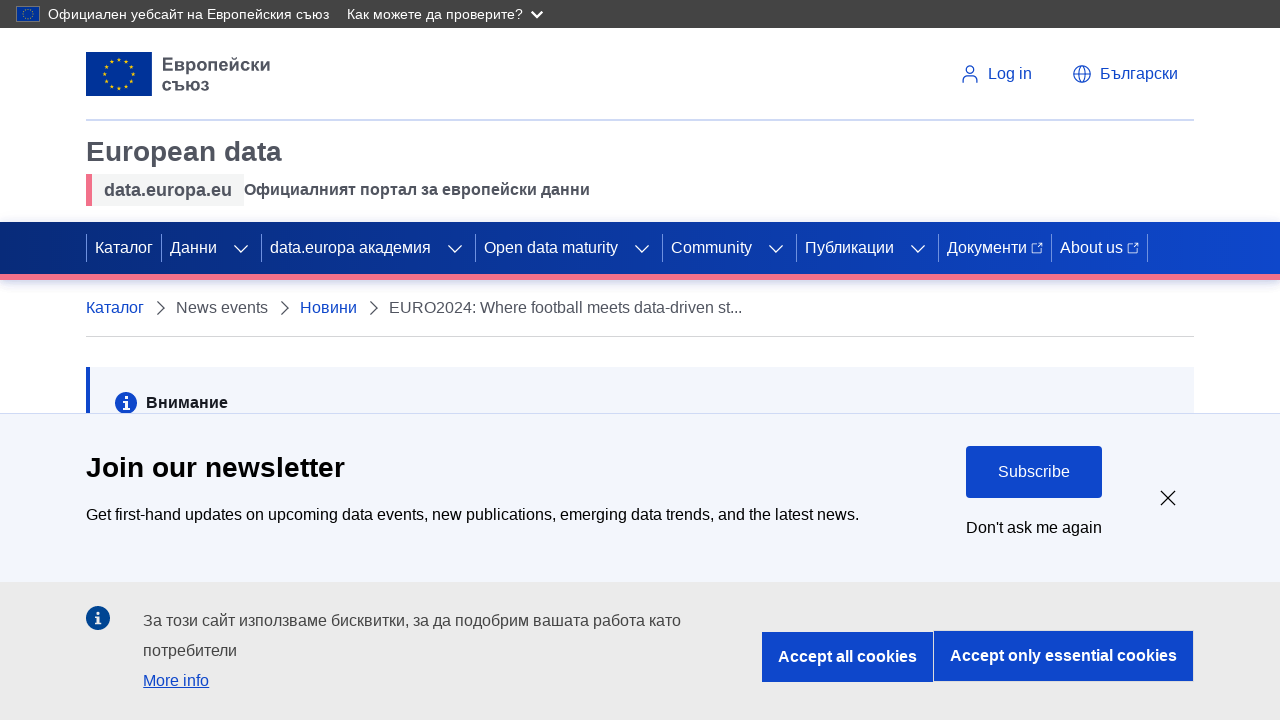

--- FILE ---
content_type: text/html; charset=UTF-8
request_url: https://data.europa.eu/bg/news-events/news/euro2024-where-football-meets-data-driven-strategy
body_size: 16020
content:
<!DOCTYPE html>
<html lang="bg" dir="ltr" prefix="content: http://purl.org/rss/1.0/modules/content/  dc: http://purl.org/dc/terms/  foaf: http://xmlns.com/foaf/0.1/  og: http://ogp.me/ns#  rdfs: http://www.w3.org/2000/01/rdf-schema#  schema: http://schema.org/  sioc: http://rdfs.org/sioc/ns#  sioct: http://rdfs.org/sioc/types#  skos: http://www.w3.org/2004/02/skos/core#  xsd: http://www.w3.org/2001/XMLSchema# ">
  <head>
    <meta charset="utf-8" />
<meta name="description" content="The EURO2024 is currently underway in Germany, with 24 countries competing to be Europe&#039;s best football nation, while millions of Europeans watch on television or at the stadium. Matches are won by scoring more goals, but data also plays a crucial role." />
<link rel="canonical" href="https://data.europa.eu/en/news-events/news/euro2024-where-football-meets-data-driven-strategy" />
<meta name="MobileOptimized" content="width" />
<meta name="HandheldFriendly" content="true" />
<meta name="viewport" content="width=device-width, initial-scale=1.0" />
<style>div#sliding-popup, div#sliding-popup .eu-cookie-withdraw-banner, .eu-cookie-withdraw-tab {background: #196FD2} div#sliding-popup.eu-cookie-withdraw-wrapper { background: transparent; } #sliding-popup h1, #sliding-popup h2, #sliding-popup h3, #sliding-popup p, #sliding-popup label, #sliding-popup div, .eu-cookie-compliance-more-button, .eu-cookie-compliance-secondary-button, .eu-cookie-withdraw-tab { color: #ffffff;} .eu-cookie-withdraw-tab { border-color: #ffffff;}</style>
<script type="application/ld+json">{
    "@context": "https://schema.org",
    "@graph": [
        {
            "@type": "NewsArticle",
            "headline": "EURO2024: Where football meets data-driven strategy",
            "image": {
                "@type": "ImageObject",
                "url": "/sites/default/files/news/Eurocup%20%281%29.jpg"
            },
            "datePublished": "2024-07-08T10:00:00+0200",
            "dateModified": "2024-07-08T10:00:00+0200",
            "author": {
                "@type": "GovernmentOrganization",
                "@id": "https://data.europa.eu/en",
                "name": "Publications Office of the EU",
                "url": "https://publications.europa.eu",
                "sameAs": [
                    "https://www.facebook.com/EULawandPublications",
                    "https://twitter.com/EU_opendata",
                    "https://www.youtube.com/user/PublicationsOffice",
                    "https://www.linkedin.com/company/publications-office-of-the-european-union"
                ],
                "logo": {
                    "@type": "ImageObject",
                    "url": "https://data.europa.eu/en/themes/edp3/assets/images/edp-logo.png"
                }
            },
            "publisher": {
                "@type": "Organization",
                "@id": "https://data.europa.eu/en",
                "name": "Publications Office of the EU",
                "url": "https://publications.europa.eu",
                "sameAs": [
                    "https://www.facebook.com/EULawandPublications",
                    "https://twitter.com/EU_opendata",
                    "https://www.youtube.com/user/PublicationsOffice",
                    "https://www.linkedin.com/company/publications-office-of-the-european-union"
                ],
                "logo": {
                    "@type": "ImageObject",
                    "url": "https://data.europa.eu/en/themes/edp3/assets/images/edp-logo.png"
                }
            },
            "mainEntityOfPage": "https://data.europa.eu/en/news-events/news/euro2024-where-football-meets-data-driven-strategy"
        },
        {
            "@type": "GovernmentOrganization",
            "@id": "https://data.europa.eu/en",
            "name": "data.europa.eu",
            "sameAs": [
                "https://www.facebook.com/data.europa.eu",
                "https://twitter.com/EU_opendata",
                "https://www.youtube.com/user/PublicationsOffice\u0022",
                "https://www.linkedin.com/company/publications-office-of-the-european-union"
            ],
            "url": "https://data.europa.eu/en",
            "logo": {
                "@type": "ImageObject",
                "url": "https://data.europa.eu/themes/edp3/dist/ecl/preset-eu/dist/images/logo/standard-version/positive/logo-eu--en.svg"
            },
            "address": {
                "@type": "PostalAddress",
                "streetAddress": [
                    "20",
                    "rue de Reims"
                ],
                "postalCode": "2417",
                "addressCountry": "Luxembourg"
            }
        },
        {
            "@type": "WebSite",
            "@id": "https://data.europa.eu/en",
            "name": "data.europa.eu",
            "url": "https://data.europa.eu/en"
        }
    ]
}</script>
<script type="application/ld+json">{
    "@context": "https://schema.org",
    "@type": "BreadcrumbList",
    "itemListElement": [
        {
            "@type": "ListItem",
            "position": 1,
            "name": "Каталог",
            "item": "https://data.europa.eu/bg"
        },
        {
            "@type": "ListItem",
            "position": 2,
            "name": "Новини",
            "item": "https://data.europa.eu/bg/news-events/news"
        },
        {
            "@type": "ListItem",
            "position": 3,
            "name": "EURO2024: Where football meets data-driven strategy"
        }
    ]
}</script>
<link rel="icon" href="/themes/edp3/favicon.ico" type="image/vnd.microsoft.icon" />
<script>(function(window, document, dataLayerName, id) {
window[dataLayerName]=window[dataLayerName]||[],window[dataLayerName].push({start:(new Date).getTime(),event:"stg.start"});var scripts=document.getElementsByTagName('script')[0],tags=document.createElement('script');
function stgCreateCookie(a,b,c){var d="";if(c){var e=new Date;e.setTime(e.getTime()+24*c*60*60*1e3),d="; expires="+e.toUTCString();f="; SameSite=Strict"}document.cookie=a+"="+b+d+f+"; path=/"}
var isStgDebug=(window.location.href.match("stg_debug")||document.cookie.match("stg_debug"))&&!window.location.href.match("stg_disable_debug");stgCreateCookie("stg_debug",isStgDebug?1:"",isStgDebug?14:-1);
var qP=[];dataLayerName!=="dataLayer"&&qP.push("data_layer_name="+dataLayerName),isStgDebug&&qP.push("stg_debug");var qPString=qP.length>0?("?"+qP.join("&")):"";
tags.async=!0,tags.src="https://analytics.webanalytics.op.europa.eu/containers/"+id+".js"+qPString,scripts.parentNode.insertBefore(tags,scripts);
!function(a,n,i){a[n]=a[n]||{};for(var c=0;c<i.length;c++)!function(i){a[n][i]=a[n][i]||{},a[n][i].api=a[n][i].api||function(){var a=[].slice.call(arguments,0);"string"==typeof a[0]&&window[dataLayerName].push({event:n+"."+i+":"+a[0],parameters:[].slice.call(arguments,1)})}}(i[c])}(window,"ppms",["tm","cm"]);
})(window, document, 'dataLayer', '17a3f28e-e00f-4d28-a2eb-0a82687dbc96');</script>

    <link rel="apple-touch-icon" href="/themes/edp3/favicon.ico">
    <title>EURO2024: Where football meets data-driven strategy | data.europa.eu</title>
    <meta name="theme-color" content="#202272" />
    <link rel="stylesheet" media="all" href="/sites/default/files/css/css_ZLs8hJcspMRxt0U0YCOsVK-SVq8pi2NGrHGlh6o1dEA.css?delta=0&amp;language=bg&amp;theme=edp3&amp;include=eJxLTSkw1k9NztFNLdVJBbGLUlNSizPT83RSS-OT8_OzM1OBVG5BTmZiXnKqPjbB-JTUtMTSnBKd4sriktRc_aTE4lQAnnEhgw" />
<link rel="stylesheet" media="all" href="/sites/default/files/css/css_vycvUQrcMe2U-LvtNVSHrB6Doe4QyjDOSwk9qxf6-FA.css?delta=1&amp;language=bg&amp;theme=edp3&amp;include=eJxLTSkw1k9NztFNLdVJBbGLUlNSizPT83RSS-OT8_OzM1OBVG5BTmZiXnKqPjbB-JTUtMTSnBKd4sriktRc_aTE4lQAnnEhgw" />

    
    <meta name="google-site-verification" content="2ViS1uDVvkRTNx-HazEHAFB4a1-vnMODXIASAcCaFkk" />
    <meta name="keywords" content="EURO2024: Where football meets data-driven strategy,data.europa.eu" />
  </head>
  <body>
        <a
  href="#main-content"
  class="ecl-link ecl-link--primary ecl-skip-link"
  
>Премини към основното съдържание</a>

    <script type="application/json">{"utility":"globan","theme":"dark","logo":true,"link":true,"mode":false}</script>

      <div class="dialog-off-canvas-main-canvas" data-off-canvas-main-canvas>
    

<div id="edp3"  class="article innerpage news-events--news--euro2024-where-football-meets-data-driven-strategy">
  <div id="edp-top"></div>
  








      
    
    
  
    
          
          
    
  
        
          
            
                          
            
                
            
            
                    
                          
              
                
            
                          
                    
                          
              
                
            
            
            
                
            
            
            
                
            
            
            
                
            
            
            
                
            
            
            
                
            
            
            
                
            
            
            
          
      
          
          
    
  
        
          
            
            
            
                
            
            
            
          
      
          
          
    
  
        
          
            
            
            
                
            
            
            
                
            
            
            
                
            
            
            
                
            
            
            
                
            
            
            
          
      
          
          
    
      
              
      
        
          
            
            
            
                
            
            
            
                
            
            
            
                
            
            
            
                
            
            
            
                
            
            
            
          
      
          
          
    
  
        
          
            
            
            
                
            
            
            
                
            
            
            
                
            
            
            
                
            
            
            
                
            
            
            
                
            
            
            
          
      
          
    
          
      
              
      
    
          
    
          
      
              
      
    
    



<header class="ecl-site-header" data-ecl-auto-init="SiteHeader" data-ecl-has-menu><div class="ecl-site-header__header"><div class="ecl-site-header__container ecl-container"><div class="ecl-site-header__top" data-ecl-site-header-top><a
  href="https://european-union.europa.eu/index_bg"
  class="ecl-link ecl-link--standalone ecl-site-header__logo-link"
   aria-label="European&#x20;Union"
><picture class="ecl-picture ecl-site-header__picture" title="European&#x20;Union"><source 
                  srcset="https://data.europa.eu/themes/edp3/dist/ecl/preset-eu/dist/images/logo/standard-version/positive/logo-eu--bg.svg"
                          media="(min-width: 996px)"
                      ><img 
          class="ecl-site-header__logo-image"
              src="https://data.europa.eu/themes/edp3/dist/ecl/preset-eu/dist/images/logo/condensed-version/positive/logo-eu--bg.svg"
              alt="European Union flag" 
      /></picture></a><div class="ecl-site-header__action"><div class="ecl-site-header__login-container"><a
              class="ecl-button ecl-button--ghost ecl-site-header__login-toggle"
              href="https://data.europa.eu/eulogin"
            ><svg
  class="ecl-icon ecl-icon--s ecl-site-header__icon"
  focusable="false"
  aria-hidden="true"
  ><use xlink:href="/themes/edp3/assets/svg/ecl-icons/icons.svg#log-in"></use></svg><span class="ecl-u-d-none ecl-u-d-l-inline">Log in</span></a></div><div class="ecl-site-header__language"><a
    class="ecl-button ecl-button--ghost ecl-site-header__language-selector"
    href="/"
    data-ecl-language-selector
    role="button"
    aria-label="Change language"
      aria-controls="language-list-overlay"
    ><span class="ecl-site-header__language-icon"><svg
  class="ecl-icon ecl-icon--s ecl-site-header__icon"
  focusable="false"
  aria-hidden="true"
  ><use xlink:href="/themes/edp3/assets/svg/ecl-icons/icons.svg#global"></use></svg></span><span class="ecl-u-d-none ecl-u-d-l-inline">Български</span></a><div class="ecl-site-header__language-container" id="language-list-overlay" hidden data-ecl-language-list-overlay aria-labelledby="ecl-site-header__language-title" role="dialog"><div class="ecl-site-header__language-header"><div
        class="ecl-site-header__language-title"
        id="ecl-site-header__language-title"
      >Select your language</div><button class="ecl-button ecl-button--ghost ecl-site-header__language-close" type="submit"  data-ecl-language-list-close><span class="ecl-button__container"><span class="ecl-u-sr-only" data-ecl-label="true">Close</span><svg
  class="ecl-icon ecl-icon--s ecl-button__icon ecl-button__icon--after"
  focusable="false"
  aria-hidden="true"
   data-ecl-icon><use xlink:href="/themes/edp3/assets/svg/ecl-icons/icons.svg#close-filled"></use></svg></span></button></div><div class="ecl-site-header__language-content"><div class="ecl-site-header__language-category" data-ecl-language-list-eu><div class="ecl-site-header__language-category-title">Official EU languages:</div><ul class="ecl-site-header__language-list"><li class="ecl-site-header__language-item"><a
  href="/en/news-events/news/euro2024-where-football-meets-data-driven-strategy"
  class="ecl-link ecl-link--standalone ecl-site-header__language-link"
   lang="en" hreflang="en"
><span class="ecl-site-header__language-link-code">en</span><span class="ecl-site-header__language-link-label">English</span></a></li><li class="ecl-site-header__language-item"><a
  href="/bg/news-events/news/euro2024-where-football-meets-data-driven-strategy"
  class="ecl-link ecl-link--standalone ecl-site-header__language-link ecl-site-header__language-link--active"
   lang="bg" hreflang="bg"
><span class="ecl-site-header__language-link-code">bg</span><span class="ecl-site-header__language-link-label">Български</span></a></li><li class="ecl-site-header__language-item"><a
  href="/es/news-events/news/euro2024-where-football-meets-data-driven-strategy"
  class="ecl-link ecl-link--standalone ecl-site-header__language-link"
   lang="es" hreflang="es"
><span class="ecl-site-header__language-link-code">es</span><span class="ecl-site-header__language-link-label">Español</span></a></li><li class="ecl-site-header__language-item"><a
  href="/cs/news-events/news/euro2024-where-football-meets-data-driven-strategy"
  class="ecl-link ecl-link--standalone ecl-site-header__language-link"
   lang="cs" hreflang="cs"
><span class="ecl-site-header__language-link-code">cs</span><span class="ecl-site-header__language-link-label">čeština</span></a></li><li class="ecl-site-header__language-item"><a
  href="/da/news-events/news/euro2024-where-football-meets-data-driven-strategy"
  class="ecl-link ecl-link--standalone ecl-site-header__language-link"
   lang="da" hreflang="da"
><span class="ecl-site-header__language-link-code">da</span><span class="ecl-site-header__language-link-label">dansk</span></a></li><li class="ecl-site-header__language-item"><a
  href="/de/news-events/news/euro2024-where-football-meets-data-driven-strategy"
  class="ecl-link ecl-link--standalone ecl-site-header__language-link"
   lang="de" hreflang="de"
><span class="ecl-site-header__language-link-code">de</span><span class="ecl-site-header__language-link-label">Deutsch</span></a></li><li class="ecl-site-header__language-item"><a
  href="/et/news-events/news/euro2024-where-football-meets-data-driven-strategy"
  class="ecl-link ecl-link--standalone ecl-site-header__language-link"
   lang="et" hreflang="et"
><span class="ecl-site-header__language-link-code">et</span><span class="ecl-site-header__language-link-label">eesti</span></a></li><li class="ecl-site-header__language-item"><a
  href="/el/news-events/news/euro2024-where-football-meets-data-driven-strategy"
  class="ecl-link ecl-link--standalone ecl-site-header__language-link"
   lang="el" hreflang="el"
><span class="ecl-site-header__language-link-code">el</span><span class="ecl-site-header__language-link-label">ελληνικά</span></a></li><li class="ecl-site-header__language-item"><a
  href="/fr/news-events/news/euro2024-where-football-meets-data-driven-strategy"
  class="ecl-link ecl-link--standalone ecl-site-header__language-link"
   lang="fr" hreflang="fr"
><span class="ecl-site-header__language-link-code">fr</span><span class="ecl-site-header__language-link-label">français</span></a></li><li class="ecl-site-header__language-item"><a
  href="/ga/news-events/news/euro2024-where-football-meets-data-driven-strategy"
  class="ecl-link ecl-link--standalone ecl-site-header__language-link"
   lang="ga" hreflang="ga"
><span class="ecl-site-header__language-link-code">ga</span><span class="ecl-site-header__language-link-label">Gaeilge</span></a></li><li class="ecl-site-header__language-item"><a
  href="/hr/news-events/news/euro2024-where-football-meets-data-driven-strategy"
  class="ecl-link ecl-link--standalone ecl-site-header__language-link"
   lang="hr" hreflang="hr"
><span class="ecl-site-header__language-link-code">hr</span><span class="ecl-site-header__language-link-label">hrvatski</span></a></li><li class="ecl-site-header__language-item"><a
  href="/it/news-events/news/euro2024-where-football-meets-data-driven-strategy"
  class="ecl-link ecl-link--standalone ecl-site-header__language-link"
   lang="it" hreflang="it"
><span class="ecl-site-header__language-link-code">it</span><span class="ecl-site-header__language-link-label">italiano</span></a></li><li class="ecl-site-header__language-item"><a
  href="/lt/news-events/news/euro2024-where-football-meets-data-driven-strategy"
  class="ecl-link ecl-link--standalone ecl-site-header__language-link"
   lang="lt" hreflang="lt"
><span class="ecl-site-header__language-link-code">lt</span><span class="ecl-site-header__language-link-label">lietuvių</span></a></li><li class="ecl-site-header__language-item"><a
  href="/lv/news-events/news/euro2024-where-football-meets-data-driven-strategy"
  class="ecl-link ecl-link--standalone ecl-site-header__language-link"
   lang="lv" hreflang="lv"
><span class="ecl-site-header__language-link-code">lv</span><span class="ecl-site-header__language-link-label">latviešu</span></a></li><li class="ecl-site-header__language-item"><a
  href="/hu/news-events/news/euro2024-where-football-meets-data-driven-strategy"
  class="ecl-link ecl-link--standalone ecl-site-header__language-link"
   lang="hu" hreflang="hu"
><span class="ecl-site-header__language-link-code">hu</span><span class="ecl-site-header__language-link-label">magyar</span></a></li><li class="ecl-site-header__language-item"><a
  href="/mt/news-events/news/euro2024-where-football-meets-data-driven-strategy"
  class="ecl-link ecl-link--standalone ecl-site-header__language-link"
   lang="mt" hreflang="mt"
><span class="ecl-site-header__language-link-code">mt</span><span class="ecl-site-header__language-link-label">Malti</span></a></li><li class="ecl-site-header__language-item"><a
  href="/nl/news-events/news/euro2024-where-football-meets-data-driven-strategy"
  class="ecl-link ecl-link--standalone ecl-site-header__language-link"
   lang="nl" hreflang="nl"
><span class="ecl-site-header__language-link-code">nl</span><span class="ecl-site-header__language-link-label">Nederlands</span></a></li><li class="ecl-site-header__language-item"><a
  href="/pl/news-events/news/euro2024-where-football-meets-data-driven-strategy"
  class="ecl-link ecl-link--standalone ecl-site-header__language-link"
   lang="pl" hreflang="pl"
><span class="ecl-site-header__language-link-code">pl</span><span class="ecl-site-header__language-link-label">polski</span></a></li><li class="ecl-site-header__language-item"><a
  href="/pt/news-events/news/euro2024-where-football-meets-data-driven-strategy"
  class="ecl-link ecl-link--standalone ecl-site-header__language-link"
   lang="pt" hreflang="pt"
><span class="ecl-site-header__language-link-code">pt</span><span class="ecl-site-header__language-link-label">português</span></a></li><li class="ecl-site-header__language-item"><a
  href="/ro/news-events/news/euro2024-where-football-meets-data-driven-strategy"
  class="ecl-link ecl-link--standalone ecl-site-header__language-link"
   lang="ro" hreflang="ro"
><span class="ecl-site-header__language-link-code">ro</span><span class="ecl-site-header__language-link-label">română</span></a></li><li class="ecl-site-header__language-item"><a
  href="/sk/news-events/news/euro2024-where-football-meets-data-driven-strategy"
  class="ecl-link ecl-link--standalone ecl-site-header__language-link"
   lang="sk" hreflang="sk"
><span class="ecl-site-header__language-link-code">sk</span><span class="ecl-site-header__language-link-label">slovenčina</span></a></li><li class="ecl-site-header__language-item"><a
  href="/sl/news-events/news/euro2024-where-football-meets-data-driven-strategy"
  class="ecl-link ecl-link--standalone ecl-site-header__language-link"
   lang="sl" hreflang="sl"
><span class="ecl-site-header__language-link-code">sl</span><span class="ecl-site-header__language-link-label">slovenščina</span></a></li><li class="ecl-site-header__language-item"><a
  href="/fi/news-events/news/euro2024-where-football-meets-data-driven-strategy"
  class="ecl-link ecl-link--standalone ecl-site-header__language-link"
   lang="fi" hreflang="fi"
><span class="ecl-site-header__language-link-code">fi</span><span class="ecl-site-header__language-link-label">suomi</span></a></li><li class="ecl-site-header__language-item"><a
  href="/sv/news-events/news/euro2024-where-football-meets-data-driven-strategy"
  class="ecl-link ecl-link--standalone ecl-site-header__language-link"
   lang="sv" hreflang="sv"
><span class="ecl-site-header__language-link-code">sv</span><span class="ecl-site-header__language-link-label">svenska</span></a></li></ul></div></div></div></div></div></div></div></div><div class="ecl-site-header__banner"><div class="ecl-container"><div class="ecl-site-header__site-name"><div class="header-title-wrapper">
<div id="block-headerecltitle" class="block block-block-content block-block-content44818284-44c9-4b6a-b738-6aed80f70f66 block-header-ecl-title">
      <div class="site-name">
            <div class="field field--name-field-site-name field--type-string field--label-hidden field__item">European data</div>
      </div>
          <div class="description ecl-u-d-flex ecl-u-align-items-center">
                  <div class="tagline ecl-u-bg-grey-5 ecl-u-type-paragraph-m">
            <div class="field field--name-field-tagline field--type-string field--label-hidden field__item">data.europa.eu</div>
      </div>
                          <div class="sub-name ecl-u-type-paragraph-m">
            <div class="field field--name-field-subname field--type-string field--label-hidden field__item">Официалният портал за европейски данни</div>
      </div>
              </div>
      </div>
</div></div></div></div><nav
  class="ecl-menu ecl-menu--group1"
  data-ecl-menu
  data-ecl-menu-max-lines="2"
  data-ecl-auto-init="Menu"
  aria-expanded="false"
  role="navigation"
  
><div class="ecl-menu__overlay" data-ecl-menu-overlay></div><div class="ecl-container ecl-menu__container"><a
      class="ecl-link ecl-link--standalone ecl-menu__open"
      href="#"
      data-ecl-menu-open
    ><svg
  class="ecl-icon ecl-icon--s"
  focusable="false"
  aria-hidden="true"
  ><use xlink:href="/themes/edp3/assets/svg/ecl-icons/icons.svg#hamburger"></use></svg><span class="ecl-u-d-none ecl-u-d-l-inline">Menu</span></a><section class="ecl-menu__inner" data-ecl-menu-inner><header class="ecl-menu__inner-header"><button
          class="ecl-menu__close ecl-button ecl-button--text"
          type="submit"
          data-ecl-menu-close
        ><span class="ecl-menu__close-container ecl-button__container"><svg
  class="ecl-icon ecl-icon--s ecl-button__icon ecl-button__icon--before"
  focusable="false"
  aria-hidden="true"
   data-ecl-icon><use xlink:href="/themes/edp3/assets/svg/ecl-icons/icons.svg#close"></use></svg><span
              class="ecl-button__label"
              data-ecl-label="true">Close</span></span></button><div class="ecl-menu__title">Menu</div><button
          data-ecl-menu-back
          type="submit"
          class="ecl-menu__back ecl-button ecl-button--text"
        ><span class="ecl-button__container"><svg
  class="ecl-icon ecl-icon--xs ecl-icon--rotate-270 ecl-button__icon ecl-button__icon--before"
  focusable="false"
  aria-hidden="true"
   data-ecl-icon><use xlink:href="/themes/edp3/assets/svg/ecl-icons/icons.svg#corner-arrow"></use></svg><span
              class="ecl-button__label"
              data-ecl-label
            >Back</span></span></button></header><button class="ecl-button ecl-button--ghost ecl-menu__item ecl-menu__items-previous" type="button"  data-ecl-menu-items-previous tabindex="-1"><span class="ecl-button__container"><svg
  class="ecl-icon ecl-icon--s ecl-icon--rotate-270 ecl-button__icon ecl-button__icon--before"
  focusable="false"
  aria-hidden="true"
   data-ecl-icon><use xlink:href="/themes/edp3/assets/svg/ecl-icons/icons.svg#corner-arrow"></use></svg><span class="ecl-u-sr-only" data-ecl-label="true">Previous items</span></span></button><button class="ecl-button ecl-button--ghost ecl-menu__item ecl-menu__items-next" type="button"  data-ecl-menu-items-next tabindex="-1"><span class="ecl-button__container"><svg
  class="ecl-icon ecl-icon--s ecl-icon--rotate-90 ecl-button__icon ecl-button__icon--before"
  focusable="false"
  aria-hidden="true"
   data-ecl-icon><use xlink:href="/themes/edp3/assets/svg/ecl-icons/icons.svg#corner-arrow"></use></svg><span class="ecl-u-sr-only" data-ecl-label="true">Next items</span></span></button><ul class="ecl-menu__list" data-ecl-menu-list><li class="ecl-menu__item" data-ecl-menu-item><a href="/bg" class="ecl-menu__link" data-ecl-menu-link>Каталог</a></li><li class="ecl-menu__item ecl-menu__item--has-children" data-ecl-menu-item data-ecl-has-children aria-haspopup aria-expanded="false"><a href="" class="ecl-menu__link" data-ecl-menu-link>Данни</a><button class="ecl-button ecl-button--primary ecl-menu__button-caret" type="button"  data-ecl-menu-caret aria-label="Access&#x20;item&#x27;s&#x20;children"><span class="ecl-button__container"><svg
  class="ecl-icon ecl-icon--xs ecl-icon--rotate-180 ecl-button__icon ecl-button__icon--after"
  focusable="false"
  aria-hidden="true"
   data-ecl-icon><use xlink:href="/themes/edp3/assets/svg/ecl-icons/icons.svg#corner-arrow"></use></svg></span></button><div
        class="ecl-menu__mega"
        data-ecl-menu-mega
      ><ul class="ecl-menu__sublist"><li
              class="ecl-menu__subitem"
              data-ecl-menu-subitem
            ><a
                href="https://data.europa.eu/data/combined?locale=bg"
                class="ecl-menu__sublink ecl-link--icon-after "
                              >Набори от данни<svg
  class="ecl-icon ecl-icon--2xs ecl-menu__sublink-icon ecl-link__icon"
  focusable="false"
  aria-hidden="true"
  ><use xlink:href="/themes/edp3/assets/svg/ecl-icons/icons.svg#external"></use></svg></a></li><li
              class="ecl-menu__subitem"
              data-ecl-menu-subitem
            ><a
                href="/data/sparql?locale=bg"
                class="ecl-menu__sublink "
                                  target="_self"
                              >Търсене със SPARQL</a></li><li
              class="ecl-menu__subitem"
              data-ecl-menu-subitem
            ><a
                href="https://data.europa.eu/api/hub/search/"
                class="ecl-menu__sublink ecl-link--icon-after "
                                  target="_blank"
                              >Търсене чрез API<svg
  class="ecl-icon ecl-icon--2xs ecl-menu__sublink-icon ecl-link__icon"
  focusable="false"
  aria-hidden="true"
  ><use xlink:href="/themes/edp3/assets/svg/ecl-icons/icons.svg#external"></use></svg></a></li><li
              class="ecl-menu__subitem"
              data-ecl-menu-subitem
            ><a
                href="/mqa/?locale=bg"
                class="ecl-menu__sublink "
                              >Качество на метаданните</a></li><li
              class="ecl-menu__subitem"
              data-ecl-menu-subitem
            ><a
                href="/catalogue-statistics/CurrentState?locale=bg"
                class="ecl-menu__sublink "
                              >Статистики</a></li><li
              class="ecl-menu__subitem"
              data-ecl-menu-subitem
            ><a
                href="/data/datasets?is_hvd=true&amp;locale=bg"
                class="ecl-menu__sublink "
                              >Набори от данни с висока стойност</a></li><li
              class="ecl-menu__subitem"
              data-ecl-menu-subitem
            ><a
                href="/data/datasets?superCatalog=erpd&amp;locale=bg"
                class="ecl-menu__sublink "
                              >European Register for Protected Data</a></li><li
              class="ecl-menu__subitem"
              data-ecl-menu-subitem
            ><a
                href="/bg/node/11440"
                class="ecl-menu__sublink "
                              >European Legal Data Space</a></li><li
              class="ecl-menu__subitem"
              data-ecl-menu-subitem
            ><a
                href="/PPDS"
                class="ecl-menu__sublink "
                              >Public Procurement Data Space</a></li><li
              class="ecl-menu__subitem"
              data-ecl-menu-subitem
            ><a
                href="/licensing-assistant/licences?locale=en"
                class="ecl-menu__sublink "
                              >Лицензиращ асистент</a></li></ul></div></li><li class="ecl-menu__item ecl-menu__item--has-children" data-ecl-menu-item data-ecl-has-children aria-haspopup aria-expanded="false"><a href="/bg/academy" class="ecl-menu__link" data-ecl-menu-link>data.europa академия</a><button class="ecl-button ecl-button--primary ecl-menu__button-caret" type="button"  data-ecl-menu-caret aria-label="Access&#x20;item&#x27;s&#x20;children"><span class="ecl-button__container"><svg
  class="ecl-icon ecl-icon--xs ecl-icon--rotate-180 ecl-button__icon ecl-button__icon--after"
  focusable="false"
  aria-hidden="true"
   data-ecl-icon><use xlink:href="/themes/edp3/assets/svg/ecl-icons/icons.svg#corner-arrow"></use></svg></span></button><div
        class="ecl-menu__mega"
        data-ecl-menu-mega
      ><ul class="ecl-menu__sublist"><li
              class="ecl-menu__subitem"
              data-ecl-menu-subitem
            ><a
                href="https://data.europa.eu/academy/learn"
                class="ecl-menu__sublink "
                              >Learning paths</a></li><li
              class="ecl-menu__subitem"
              data-ecl-menu-subitem
            ><a
                href="https://data.europa.eu/en/academy/search-academy"
                class="ecl-menu__sublink "
                              >Search</a></li></ul></div></li><li class="ecl-menu__item ecl-menu__item--has-children" data-ecl-menu-item data-ecl-has-children aria-haspopup aria-expanded="false"><a href="/bg/open-data-maturity" class="ecl-menu__link" data-ecl-menu-link>Open data maturity</a><button class="ecl-button ecl-button--primary ecl-menu__button-caret" type="button"  data-ecl-menu-caret aria-label="Access&#x20;item&#x27;s&#x20;children"><span class="ecl-button__container"><svg
  class="ecl-icon ecl-icon--xs ecl-icon--rotate-180 ecl-button__icon ecl-button__icon--after"
  focusable="false"
  aria-hidden="true"
   data-ecl-icon><use xlink:href="/themes/edp3/assets/svg/ecl-icons/icons.svg#corner-arrow"></use></svg></span></button><div
        class="ecl-menu__mega"
        data-ecl-menu-mega
      ><ul class="ecl-menu__sublist"><li
              class="ecl-menu__subitem"
              data-ecl-menu-subitem
            ><a
                href="/bg/open-data-maturity/2025"
                class="ecl-menu__sublink "
                              >2025 ODM in Europe</a></li><li
              class="ecl-menu__subitem"
              data-ecl-menu-subitem
            ><a
                href="/bg/open-data-maturity/2025#recommendations"
                class="ecl-menu__sublink "
                              >Recommendations</a></li><li
              class="ecl-menu__subitem"
              data-ecl-menu-subitem
            ><a
                href="/bg/open-data-maturity/2025#dimensions"
                class="ecl-menu__sublink "
                              >Dimensions</a></li><li
              class="ecl-menu__subitem"
              data-ecl-menu-subitem
            ><a
                href="/bg/open-data-maturity/2025#country-profiles/country_AL"
                class="ecl-menu__sublink "
                              >Country profiles</a></li><li
              class="ecl-menu__subitem"
              data-ecl-menu-subitem
            ><a
                href="/bg/open-data-maturity/2025#method-and-resources"
                class="ecl-menu__sublink "
                              >Method and resources</a></li><li
              class="ecl-menu__subitem"
              data-ecl-menu-subitem
            ><a
                href="/bg/open-data-maturity/previous-editions"
                class="ecl-menu__sublink "
                              >Previous editions</a></li></ul></div></li><li class="ecl-menu__item ecl-menu__item--has-children" data-ecl-menu-item data-ecl-has-children aria-haspopup aria-expanded="false"><a href="/dashboard/en/community" class="ecl-menu__link" data-ecl-menu-link target="_self">Community</a><button class="ecl-button ecl-button--primary ecl-menu__button-caret" type="button"  data-ecl-menu-caret aria-label="Access&#x20;item&#x27;s&#x20;children"><span class="ecl-button__container"><svg
  class="ecl-icon ecl-icon--xs ecl-icon--rotate-180 ecl-button__icon ecl-button__icon--after"
  focusable="false"
  aria-hidden="true"
   data-ecl-icon><use xlink:href="/themes/edp3/assets/svg/ecl-icons/icons.svg#corner-arrow"></use></svg></span></button><div
        class="ecl-menu__mega"
        data-ecl-menu-mega
      ><ul class="ecl-menu__sublist"><li
              class="ecl-menu__subitem"
              data-ecl-menu-subitem
            ><a
                href="/bg/apps"
                class="ecl-menu__sublink "
                              >Apps</a></li><li
              class="ecl-menu__subitem"
              data-ecl-menu-subitem
            ><a
                href="/bg/podcasts"
                class="ecl-menu__sublink "
                              >Podcasts</a></li><li
              class="ecl-menu__subitem"
              data-ecl-menu-subitem
            ><a
                href="https://data.europa.eu/dashboard/en/community/collaboration-channel"
                class="ecl-menu__sublink "
                              >Collaboration channel</a></li><li
              class="ecl-menu__subitem"
              data-ecl-menu-subitem
            ><a
                href="/bg/news-events/events"
                class="ecl-menu__sublink "
                              >Събития</a></li><li
              class="ecl-menu__subitem"
              data-ecl-menu-subitem
            ><a
                href="/bg/euopendatadays"
                class="ecl-menu__sublink "
                              >EU Open Data Days</a></li><li
              class="ecl-menu__subitem"
              data-ecl-menu-subitem
            ><a
                href="/bg/contact-us"
                class="ecl-menu__sublink "
                              >Контакти</a></li></ul></div></li><li class="ecl-menu__item ecl-menu__item--has-children" data-ecl-menu-item data-ecl-has-children aria-haspopup aria-expanded="false"><a href="/bg/search" class="ecl-menu__link" data-ecl-menu-link>Публикации</a><button class="ecl-button ecl-button--primary ecl-menu__button-caret" type="button"  data-ecl-menu-caret aria-label="Access&#x20;item&#x27;s&#x20;children"><span class="ecl-button__container"><svg
  class="ecl-icon ecl-icon--xs ecl-icon--rotate-180 ecl-button__icon ecl-button__icon--after"
  focusable="false"
  aria-hidden="true"
   data-ecl-icon><use xlink:href="/themes/edp3/assets/svg/ecl-icons/icons.svg#corner-arrow"></use></svg></span></button><div
        class="ecl-menu__mega"
        data-ecl-menu-mega
      ><ul class="ecl-menu__sublist"><li
              class="ecl-menu__subitem"
              data-ecl-menu-subitem
            ><a
                href="/bg/publications/overview"
                class="ecl-menu__sublink "
                              >Общ преглед</a></li><li
              class="ecl-menu__subitem"
              data-ecl-menu-subitem
            ><a
                href="/bg/publications/open-data-maturity"
                class="ecl-menu__sublink "
                              >Изтичане на срока на свободно достъпните данни</a></li><li
              class="ecl-menu__subitem"
              data-ecl-menu-subitem
            ><a
                href="/bg/publications/datastories"
                class="ecl-menu__sublink "
                              >Истории за данни</a></li><li
              class="ecl-menu__subitem"
              data-ecl-menu-subitem
            ><a
                href="/bg/news-events/news"
                class="ecl-menu__sublink "
                              >Новини и акценти</a></li><li
              class="ecl-menu__subitem"
              data-ecl-menu-subitem
            ><a
                href="/bg/news-events/newsletter"
                class="ecl-menu__sublink "
                              >Newsletter</a></li><li
              class="ecl-menu__subitem"
              data-ecl-menu-subitem
            ><a
                href="/bg/publications/studies"
                class="ecl-menu__sublink "
                              >Изследвания</a></li><li
              class="ecl-menu__subitem"
              data-ecl-menu-subitem
            ><a
                href="/bg/publications/country-insights"
                class="ecl-menu__sublink "
                              >Задълбочени анализи по държави</a></li></ul></div></li><li class="ecl-menu__item" data-ecl-menu-item><a href="https://dataeuropa.gitlab.io/data-provider-manual/" class="ecl-menu__link" data-ecl-menu-link target="_blank">Документи<svg
  class="ecl-icon ecl-icon--xs ecl-icon--rotate-90 ecl-menu__link-icon--external ecl-menu__link-icon"
  focusable="false"
  aria-hidden="true"
  ><use xlink:href="/themes/edp3/assets/svg/ecl-icons/icons.svg#external"></use></svg></a></li><li class="ecl-menu__item" data-ecl-menu-item><a href="https://dataeuropa.gitlab.io/data-provider-manual/" class="ecl-menu__link" data-ecl-menu-link target="_blank">About us<svg
  class="ecl-icon ecl-icon--xs ecl-icon--rotate-90 ecl-menu__link-icon--external ecl-menu__link-icon"
  focusable="false"
  aria-hidden="true"
  ><use xlink:href="/themes/edp3/assets/svg/ecl-icons/icons.svg#external"></use></svg></a></li></ul></section></div></nav></header>

          <div id="breadcrumbs">
          <div>
    
<div id="block-edp3-breadcrumbs--2" class="block block-system block-system-breadcrumb-block block-breadcrumbs ecl-container">
    <section>
        
                
                    
                                                
<nav class="ecl-breadcrumb ecl-u-border-bottom ecl-u-border-width-1 ecl-u-border-color-grey-20" aria-label="You&#x20;are&#x20;here&#x3A;" data-ecl-breadcrumb="true" data-ecl-auto-init="Breadcrumb"><ol class="ecl-breadcrumb__container"><li class="ecl-breadcrumb__segment" data-ecl-breadcrumb-item="static"><a
  href="/bg"
  class="ecl-link ecl-link--standalone ecl-link--no-visited ecl-breadcrumb__link"
  
>Каталог</a><svg
  class="ecl-icon ecl-icon--xs ecl-icon--rotate-90 ecl-breadcrumb__icon"
  focusable="false"
  aria-hidden="true"
   role="presentation"><use xlink:href="/themes/edp3/assets/svg/ecl-icons/icons.svg#corner-arrow"></use></svg></li><li
            class="ecl-breadcrumb__segment ecl-breadcrumb__segment--ellipsis"
            data-ecl-breadcrumb-ellipsis
            ><button class="ecl-button ecl-button--ghost ecl-breadcrumb__ellipsis" type="button"  data-ecl-breadcrumb-ellipsis-button aria-label="Click&#x20;to&#x20;expand">…</button><svg
  class="ecl-icon ecl-icon--xs ecl-icon--rotate-90 ecl-breadcrumb__icon"
  focusable="false"
  aria-hidden="true"
   role="presentation"><use xlink:href="/themes/edp3/assets/svg/ecl-icons/icons.svg#corner-arrow"></use></svg></li><li class="ecl-breadcrumb__segment ecl-breadcrumb__current-page" data-ecl-breadcrumb-item="expandable">
                              News events          <svg
  class="ecl-icon ecl-icon--xs ecl-icon--rotate-90 ecl-breadcrumb__icon"
  focusable="false"
  aria-hidden="true"
   role="presentation"><use xlink:href="/themes/edp3/assets/svg/ecl-icons/icons.svg#corner-arrow"></use></svg></li><li class="ecl-breadcrumb__segment ecl-breadcrumb__current-page" data-ecl-breadcrumb-item="static"><a
  href="/bg/news-events/news"
  class="ecl-link ecl-link--standalone ecl-link--no-visited ecl-breadcrumb__link"
  
>Новини</a><svg
  class="ecl-icon ecl-icon--xs ecl-icon--rotate-90 ecl-breadcrumb__icon"
  focusable="false"
  aria-hidden="true"
   role="presentation"><use xlink:href="/themes/edp3/assets/svg/ecl-icons/icons.svg#corner-arrow"></use></svg></li><li class="ecl-breadcrumb__segment ecl-breadcrumb__current-page ecl-breadcrumb__current-page" data-ecl-breadcrumb-item="static" aria-current="page">EURO2024: Where football meets data-driven st...</li></ol></nav>
            </section>
</div>
  </div>

      </div>
    
          <div class="ecl-container">
          <div>
    <div data-drupal-messages-fallback class="hidden"></div>

  </div>

      </div>
    
  
  
  
  <div id="main-content">
    <div id="content">
      <div class="ecl-container">
        <div class="ecl-row">
                                                                                          <main id="content_middle" class="ecl-col-l-12">  <div>
    
<div id="block-machinetranslationtriggerbanner" class="block block-edp-eu-translation block-machine-translation-trigger-block block-machine-translation-trigger-banner">
    <section>
        
                
                    <div class="translation_trigger_block">
    <div class="ecl-message ecl-message--info" data-ecl-message="" role="alert" data-ecl-auto-init="Message">
        <svg class="ecl-icon ecl-icon--m ecl-message__icon" focusable="false" aria-hidden="true">
            <use xlink:href="/themes/edp3/assets/svg/ecl-icons/all-others.svg#information"></use>
        </svg>
        <div class="ecl-message__content">
            <div class="ecl-message__title">Внимание</div>
            <div class="ecl-message__description">Автоматичните преводи може да не са 100% точни.
                <div>Status: Normal serviceStatus: Normal service</div>
                <div>
                    <button class="ecl-button ecl-button--ghost trigger_translation">Автоматичен превод</button>
                </div>
            </div>
        </div>
    </div>
</div>

            </section>
</div>

<div id="block-edp3-content" class="block block-system block-system-main-block block-main-page-content">
    <section>
        
                
                    <article data-history-node-id="11218" lang="en" about="/en/news-events/news/euro2024-where-football-meets-data-driven-strategy" typeof="schema:Article" class="node node--type-article node--view-mode-full">

  
  <div class="node__content">
    <ul class="ecl-content-block__primary-meta-container">
              <li class="ecl-content-block__primary-meta-item">
          <time datetime="2024-07-08T08:00:00Z">08 July 2024</time>

        </li>
          </ul>

    
      <h1 class="ecl-page-header-standardised__title page-title">
        EURO2024: Where football meets data-driven strategy 
      </h1>
      <span property="schema:name" content="EURO2024: Where football meets data-driven strategy " class="hidden"></span>


          <figure class="ecl-blockquote">
        <div class="ecl-blockquote__body">
          <blockquote class="ecl-blockquote__quote">
            How open data is revolutionising the game for teams, fans, and developers
          </blockquote>
        </div>
      </figure>
    
        
        
          <div class="ecl-content-block">
        <div class="ecl-content-block__description">
          <p><span class="TextRun SCXW76709452 BCX0 NormalTextRun" lang="EN-US">The EURO2024 is currently underway in Germany, with 24 countries competing to be Europe's best football nation, while millions of Europeans watch on television or at the stadium. Matches are won by scoring more goals, but data also plays a crucial role. Teams </span><span class="TextRun SCXW76709452 BCX0 NormalTextRun SpellingErrorV2Themed" lang="EN-US">analyse</span><span class="TextRun SCXW76709452 BCX0 NormalTextRun" lang="EN-US"> data to </span><span class="TextRun SCXW76709452 BCX0 NormalTextRun SpellingErrorV2Themed" lang="EN-US">strategise</span><span class="TextRun SCXW76709452 BCX0 NormalTextRun" lang="EN-US"> against opponents and select the best players. For instance, </span><a href="https://www.nytimes.com/2019/05/22/magazine/soccer-data-liverpool.html" target="_blank"><span class="FieldRange SCXW76709452 BCX0 TextRun NormalTextRun" lang="EN-US">Liverpool and its former coach Jürgen Klopp</span><span class="FieldRange SCXW76709452 BCX0 TextRun Underlined NormalTextRun CommentStart" lang="EN-US"> famously used data to create a team that won the Champions League</span></a><span class="TextRun SCXW76709452 BCX0 NormalTextRun" lang="EN-US">.&nbsp;</span><span class="EOP SCXW76709452 BCX0">&nbsp;</span></p><p><span class="TextRun SCXW76709452 BCX0 NormalTextRun" lang="EN-US">Open football data boosts fan engagement through interactive </span><span class="TextRun SCXW76709452 BCX0 NormalTextRun SpellingErrorV2Themed" lang="EN-US">visualisations</span><span class="TextRun SCXW76709452 BCX0 NormalTextRun" lang="EN-US"> and live scores, enhances scouting, provides tactical insights, and supports research and journalism. Websites like </span><a href="https://openfootball.github.io/" target="_blank"><span class="TextRun Underlined SCXW76709452 BCX0 NormalTextRun" lang="EN-US">OpenFootball</span></a><span class="TextRun SCXW76709452 BCX0 NormalTextRun" lang="EN-US"> and </span><a href="https://footystats.org/download-stats-csv" target="_blank"><span class="TextRun Underlined SCXW76709452 BCX0 NormalTextRun" lang="EN-US">FootyStats</span></a><span class="TextRun SCXW76709452 BCX0 NormalTextRun" lang="EN-US"> offer extensive data on competitions from Albania to Zambia, enabling diverse applications. The most insightful data is captured in football logs detailing match events, each containing information about its type (e.g., pass, shot, tackle, etc.), a timestamp, the player’s position on the field, and additional information. While collecting this data is costly, some is freely available, such as the football log data for the </span><a href="https://statsbomb.com/articles/soccer/statsbomb-release-free-360-data-womens-euro-2022-available-now/" target="_blank"><span class="TextRun Underlined SCXW76709452 BCX0 NormalTextRun" lang="EN-US">Women’s Euro 2022</span></a><span class="TextRun SCXW76709452 BCX0 NormalTextRun" lang="EN-US">, offering deep insights into player performance and team tactics.</span><span class="EOP SCXW76709452 BCX0">&nbsp;</span></p><p><span class="TextRun SCXW76709452 BCX0 NormalTextRun" lang="EN-US">Open data is not only useful during matches. Data on fixture schedules (match dates, venues) helps developers build applications for tournaments. Moreover, </span><a href="https://data.europa.eu/data/datasets?locale=en&amp;categories=EDUC&amp;page=1&amp;query=sport" target="_blank"><span class="TextRun Underlined SCXW76709452 BCX0 NormalTextRun" lang="EN-US">data.europa.eu</span></a><span class="TextRun SCXW76709452 BCX0 NormalTextRun" lang="EN-US"> has information available on the public locations where to play sports in the ‘Education, culture and sports’ section. This shows how governments can support the facilitation of sports for everyone and inspires others to share this type of data.</span><span class="EOP SCXW76709452 BCX0">&nbsp;</span></p><p><span class="TextRun SCXW76709452 BCX0 NormalTextRun" lang="EN-US">In summary, open data makes football more dynamic. Coaches can leverage data to gain insights into team performance and adjust strategies during tournaments like the European Cup, enhancing the quality of the games. Fans benefit from increased transparency about the game and players and enjoy better football as a result of these improvements.</span><span class="EOP SCXW76709452 BCX0">&nbsp;</span></p><p><span class="TextRun SCXW76709452 BCX0 NormalTextRun" lang="EN-GB">For more news and events, follow us on </span><a href="https://twitter.com/EU_opendata" target="_blank"><span class="TextRun Underlined SCXW76709452 BCX0 NormalTextRun" lang="EN-GB">X/Twitter</span></a><span class="TextRun Underlined SCXW76709452 BCX0 NormalTextRun" lang="EN-GB">,</span><span class="TextRun SCXW76709452 BCX0 NormalTextRun" lang="EN-GB"> </span><a href="https://www.facebook.com/data.europa.eu" target="_blank"><span class="TextRun Underlined SCXW76709452 BCX0 NormalTextRun" lang="EN-GB">Facebook</span></a><span class="TextRun SCXW76709452 BCX0 NormalTextRun" lang="EN-GB"> and </span><a href="https://www.linkedin.com/company/publications-office-of-the-european-union/" target="_blank"><span class="TextRun Underlined SCXW76709452 BCX0 NormalTextRun" lang="EN-GB">LinkedIn</span></a><span class="TextRun SCXW76709452 BCX0 NormalTextRun" lang="EN-GB">, or subscribe to </span><a href="https://data.europa.eu/en/newsletter" target="_blank"><span class="TextRun Underlined SCXW76709452 BCX0 NormalTextRun" lang="EN-GB">our newsletter</span></a><span class="TextRun SCXW76709452 BCX0 NormalTextRun" lang="EN-GB">.</span><span class="EOP SCXW76709452 BCX0">&nbsp;</span></p>
        </div>
      </div>
      </div>
</article>

            </section>
</div>

<div id="block-contentdistribution" class="block block-deu-newsroom block-content-distribution-block block-content-distribution">
    <section>
        
                
                    <div class="block--content-distribution ecl-u-mb-2xl">
                  <div class="ecl-container ecl-u-bg-blue-5 ecl-u-pa-l ecl-u-d-flex ecl-u-justify-content-between ecl-u-align-items-center ecl-u-border-radius-4">
      <div class="ecl-u-d-flex ecl-u-align-items-center">
        <svg
  class="ecl-icon ecl-icon--m ecl-icon--none ecl-u-mr-xs"
  focusable="false"
  aria-hidden="true"
  ><use xlink:href="/themes/edp3/assets/svg/ecl-icons/icons.svg#copy"></use></svg>        <h4>Text of this article</h4>
      </div>
      <button type="button" class="newsroom copy-text ecl-u-bg-blue-5 ecl-u-border-width-0 ecl-u-d-flex ecl-u-align-items-center ecl-u-type-color-blue-120" style="cursor: pointer;">
        <span class="copy-text-messgae--success ecl-u-type-paragraph-xs ecl-u-type-color-white ecl-u-border-radius-4 ecl-u-bg-grey ecl-u-pv-2xs ecl-u-ph-xs">Copied to clipboard</span>
        Copy text
        <svg
  class="ecl-icon ecl-icon--m ecl-icon--none ecl-u-ml-xs"
  focusable="false"
  aria-hidden="true"
  ><use xlink:href="/themes/edp3/assets/svg/ecl-icons/icons.svg#copy"></use></svg>      </button>
    </div>
    </div>

            </section>
</div>

<div id="block-edp3-newslettersubscription" class="block block-edp-general block-newsletter-subscription-block block-newsletter-subscription">
    <section>
        
                
                    <div id="block--newsletter-subscription">
  <section>
          <div class="newsletter-popup--overlay ecl-u-bg-blue-5 ecl-u-pv-xl ecl-u-border-top ecl-u-border-width-1 ecl-u-border-color-blue-20" style="display: none">
        <div class="ecl-container">
          <div class="ecl-u-d-flex ecl-u-flex-column ecl-u-flex-m-row">
            <div class="ecl-u-mr-m-l ecl-u-mb-l ecl-u-mb-m-none">
              <h3 class="ecl-u-type-heading-2 ecl-u-mt-none ecl-u-mb-m ecl-u-type-color-black">Join our newsletter</h3>
              <p class="ecl-u-mv-none ecl-u-type-color-black">Get first-hand updates on upcoming data events, new publications, emerging data trends, and the latest news.</p>
            </div>
            <div class="ecl-u-d-m-flex ecl-u-align-items-center ecl-u-flex-shrink-0 ecl-u-flex-grow-0 ecl-u-ml-m-auto">
              <div class="ecl-u-d-flex ecl-u-flex-column ecl-u-align-items-center">
                <a
  href="https://data.europa.eu/en/newsletter"
  class="ecl-link ecl-link--primary ecl-link--no-visited ecl-u-pv-m ecl-u-ph-xl subscribe"
  
>Subscribe</a>
                                  <button class="ecl-button ecl-button--tertiary ecl-u-mt-xs cancel" type="button" >Don&#039;t ask me again</button>                              </div>
            </div>

            <button class="ecl-button ecl-button--tertiary ecl-u-flex-shrink-0 ecl-u-flex-grow-0 ecl-u-ml-auto ecl-u-ml-m-l ecl-u-align-self-center close" type="button" ><span class="ecl-button__container"><span class="ecl-u-sr-only" data-ecl-label="true">Close</span><svg
  class="ecl-icon ecl-icon--s ecl-button__icon ecl-button__icon--after"
  focusable="false"
  aria-hidden="true"
   data-ecl-icon><use xlink:href="/themes/edp3/assets/svg/ecl-icons/icons.svg#close"></use></svg></span></button>          </div>
        </div>
      </div>
      </section>
</div>

            </section>
</div>

  </div>
</main>
                  </div>
      </div>
    </div>
  </div>

  
  
	
	        	
		
	        	
		
	        	
		
	        	
	

									
		
                                  
		

		
		
		
		
		
		
		
		
		




<footer class="ecl-site-footer"><div class="ecl-container ecl-site-footer__container"><div class="ecl-site-footer__row"><div class="ecl-site-footer__column"><div class="ecl-site-footer__section ecl-site-footer__section--site-info"><a
  href="https://op.europa.eu/"
  class="ecl-link ecl-link--standalone ecl-site-footer__logo-link"
   aria-label="Publications&#x20;Office&#x20;of&#x20;European&#x20;Union"
><picture class="ecl-picture ecl-site-footer__picture" title="Publications&#x20;Office&#x20;of&#x20;European&#x20;Union"><source 
                  srcset="/themes/edp3/dist/assets/op-logo.png"
                          media="(min-width: 996px)"
                      ><img 
          class="ecl-site-footer__logo-image"
              src="/themes/edp3/dist/assets/op-logo.png"
              alt="Publications Office of European Union logo" 
      /></picture></a><div class="ecl-site-footer__description"><p>Този уебсайт се управлява от Службата за публикации на Европейския съюз.</p></div></div></div><div class="ecl-site-footer__column"><div class="ecl-site-footer__section"><h2 class="ecl-site-footer__title ecl-site-footer__title--separator">За контакти</h2><div class="ecl-site-footer__description"></div><ul class="ecl-site-footer__list"><li class="ecl-site-footer__list-item"><a
  href="https://data.europa.eu/bg/contact-us"
  class="ecl-link ecl-link--standalone ecl-link--no-visited ecl-site-footer__link"
  
>Свържете се с екипа на data.europa.eu</a></li><li class="ecl-site-footer__list-item"><a
  href="https://data.europa.eu/bg/newsletter"
  class="ecl-link ecl-link--standalone ecl-link--no-visited ecl-site-footer__link"
  
>Абонамент за бюлетина</a></li></ul></div><div class="ecl-site-footer__section"><h2 class="ecl-site-footer__title ecl-site-footer__title--separator">Следвайте ни във</h2><ul class="ecl-site-footer__list ecl-site-footer__list--inline"><li class="ecl-site-footer__list-item"><a
  href="https://twitter.com/EU_opendata"
  class="ecl-link ecl-link--standalone ecl-link--no-visited ecl-link--icon ecl-link--icon-before ecl-site-footer__link"
   aria-label="Link&#x20;to&#x20;X&#x2F;Twitter"
><svg
  class="ecl-icon ecl-icon--s ecl-icon--primary ecl-link__icon"
  focusable="false"
  aria-hidden="true"
  ><use xlink:href="/themes/edp3/assets/svg/ecl-icons/social-media.svg#x"></use></svg><span class="ecl-link__label">X/Twitter</span></a></li><li class="ecl-site-footer__list-item"><a
  href="https://www.linkedin.com/company/publications-office-of-the-european-union"
  class="ecl-link ecl-link--standalone ecl-link--no-visited ecl-link--icon ecl-link--icon-before ecl-site-footer__link"
   aria-label="Link&#x20;to&#x20;LinkedIn"
><svg
  class="ecl-icon ecl-icon--s ecl-icon--primary ecl-link__icon"
  focusable="false"
  aria-hidden="true"
  ><use xlink:href="/themes/edp3/assets/svg/ecl-icons/social-media.svg#linkedin"></use></svg><span class="ecl-link__label">LinkedIn</span></a></li><li class="ecl-site-footer__list-item"><a
  href="https://www.instagram.com/eu_publicationsoffice/?hl=en"
  class="ecl-link ecl-link--standalone ecl-link--no-visited ecl-link--icon ecl-link--icon-before ecl-site-footer__link"
   aria-label="Link&#x20;to&#x20;Instagram"
><svg
  class="ecl-icon ecl-icon--s ecl-icon--primary ecl-link__icon"
  focusable="false"
  aria-hidden="true"
  ><use xlink:href="/themes/edp3/assets/svg/ecl-icons/social-media.svg#instagram"></use></svg><span class="ecl-link__label">Instagram</span></a></li><li class="ecl-site-footer__list-item"><a
  href="https://www.youtube.com/c/PublicationsOffice"
  class="ecl-link ecl-link--standalone ecl-link--no-visited ecl-link--icon ecl-link--icon-before ecl-site-footer__link"
   aria-label="Link&#x20;to&#x20;Youtube"
><svg
  class="ecl-icon ecl-icon--s ecl-icon--primary ecl-link__icon"
  focusable="false"
  aria-hidden="true"
  ><use xlink:href="/themes/edp3/assets/svg/ecl-icons/social-media.svg#youtube"></use></svg><span class="ecl-link__label">Youtube</span></a></li></ul></div><div class="ecl-site-footer__section"><h2 class="ecl-site-footer__title ecl-site-footer__title--separator">Правни аспекти</h2><ul class="ecl-site-footer__list"><li class="ecl-site-footer__list-item"><a
  href="https://dataeuropa.gitlab.io/data-provider-manual/legal-notice/copyright/"
  class="ecl-link ecl-link--standalone ecl-link--no-visited ecl-site-footer__link"
  
>Правна информация</a></li><li class="ecl-site-footer__list-item"><a
  href="https://dataeuropa.gitlab.io/data-provider-manual/legal-notice/cookies/"
  class="ecl-link ecl-link--standalone ecl-link--no-visited ecl-site-footer__link"
  
>Бисквитки</a></li><li class="ecl-site-footer__list-item"><a
  href="https://op.europa.eu/web/about-us/legal-notices/accessibility-statement"
  class="ecl-link ecl-link--standalone ecl-link--no-visited ecl-site-footer__link"
  
>Достъпност</a></li></ul></div></div><div class="ecl-site-footer__column"><div class="ecl-site-footer__section"><h2 class="ecl-site-footer__title ecl-site-footer__title--separator">За нас</h2><div class="ecl-site-footer__description"><p>Службата за публикации на Европейския съюз е официалният доставчик на издателски услуги за всички институции, органи и агенции на ЕС. Това е централното звено за достъп до правото на ЕС, както и до публикации, данни, резултати от научни изследвания, обявления за обществени поръчки и друга официална информация. Службата за публикации съответно играе централна роля за осведомяването на обществеността за това какво прави и какво означава ЕС за хората, както и за отключването на потенциала на данните.</p></div></div><div class="ecl-site-footer__section"><h2 class="ecl-site-footer__title ecl-site-footer__title--separator">Други услуги</h2><ul class="ecl-site-footer__list"><li class="ecl-site-footer__list-item"><a
  href="https://eur-lex.europa.eu/"
  class="ecl-link ecl-link--standalone ecl-link--no-visited ecl-site-footer__link"
  
>Право на ЕС</a></li><li class="ecl-site-footer__list-item"><a
  href="https://ted.europa.eu/en"
  class="ecl-link ecl-link--standalone ecl-link--no-visited ecl-site-footer__link"
  
>Обществени поръчки на ЕС</a></li><li class="ecl-site-footer__list-item"><a
  href="https://cordis.europa.eu/"
  class="ecl-link ecl-link--standalone ecl-link--no-visited ecl-site-footer__link"
  
>Резултати от научните изследвания на ЕС</a></li><li class="ecl-site-footer__list-item"><a
  href="https://op.europa.eu/web/who-is-who"
  class="ecl-link ecl-link--standalone ecl-link--no-visited ecl-site-footer__link"
  
>EU Whoiswho</a></li><li class="ecl-site-footer__list-item"><a
  href="https://op.europa.eu/web/general-publications/publications"
  class="ecl-link ecl-link--standalone ecl-link--no-visited ecl-site-footer__link"
  
>Публикации на ЕС</a></li></ul></div></div></div><div class="ecl-site-footer__row"><div class="ecl-site-footer__column"><div class="ecl-site-footer__section"><a
  href="https://european-union.europa.eu/index_en"
  class="ecl-link ecl-link--standalone ecl-site-footer__logo-link"
   aria-label="European&#x20;Union"
><picture class="ecl-picture ecl-site-footer__picture" title="European&#x20;Union"><source 
                  srcset="https://data.europa.eu/themes/edp3/dist/ecl/preset-eu/dist/images/logo/standard-version/positive/logo-eu--bg.svg"
                          media="(min-width: 996px)"
                      ><img 
          class="ecl-site-footer__logo-image"
              src="https://data.europa.eu/themes/edp3/dist/ecl/preset-eu/dist/images/logo/condensed-version/positive/logo-eu--bg.svg"
              alt="European Union logo" 
      /></picture></a><div class="ecl-site-footer__description"><p>Discover more on <a href="http://europa.eu/" target="_blank">europa.eu</a></p></div></div></div><div class="ecl-site-footer__column"><div class="ecl-site-footer__section"><h2 class="ecl-site-footer__title ecl-site-footer__title--separator">За контакти с ЕС</h2><div class="ecl-site-footer__description"><p>Позвънете на <a href="tel:00 800 6 7 8 9 10 11" target="_blank">00 800 6 7 8 9 10 11</a><br />
Използвайте други <a href="https://european-union.europa.eu/contact-eu/call-us_bg" target="_blank">телефонни номера</a><br />
Пишете ни чрез <a href="https://european-union.europa.eu/contact-eu/write-us_bg" target="_blank">формуляра за връзка</a><br />
Посетете ни в <a href="https://european-union.europa.eu/contact-eu/meet-us_bg" target="_blank">центровете на ЕС</a></p></div></div></div><div class="ecl-site-footer__column"><div class="ecl-site-footer__section"><h2 class="ecl-site-footer__title ecl-site-footer__title--separator">Социални медии</h2><div class="ecl-site-footer__description"><p>Вижте профили на ЕС в <a href="https://european-union.europa.eu/contact-eu/social-media-channels_bg" target="_blank">социалните медии</a></p></div></div><div class="ecl-site-footer__section ecl-footer-standardised__section--desktop"><h2 class="ecl-site-footer__title ecl-site-footer__title--separator">Институции на ЕС</h2><ul class="ecl-site-footer__list"><li class="ecl-site-footer__list-item"><a
  href="https://european-union.europa.eu/institutions-law-budget/institutions-and-bodies/search-all-eu-institutions-and-bodies_en"
  class="ecl-link ecl-link--standalone ecl-link--no-visited ecl-site-footer__link"
  
>Search all EU institutions and bodies</a></li></ul></div><div class="ecl-site-footer__section ecl-footer-standardised__section--mobile"><h2 class="ecl-site-footer__title ecl-site-footer__title--separator">EU Institutions</h2><div class="ecl-site-footer__description"><p>Search for <a href="https://european-union.europa.eu/institutions-law-budget/institutions-and-bodies/search-all-eu-institutions-and-bodies_en" target="_blank">EU institutions</a></p></div></div></div></div></div></footer>
</div>

  </div>

    
    <script type="application/json" data-drupal-selector="drupal-settings-json">{"path":{"baseUrl":"\/","pathPrefix":"bg\/","currentPath":"node\/11218","currentPathIsAdmin":false,"isFront":false,"currentLanguage":"bg"},"pluralDelimiter":"\u0003","suppressDeprecationErrors":true,"eu_cookie_compliance":{"cookie_policy_version":"1.0.0","popup_enabled":true,"popup_agreed_enabled":false,"popup_hide_agreed":false,"popup_clicking_confirmation":false,"popup_scrolling_confirmation":false,"popup_html_info":"\u003Cdiv aria-labelledby=\u0022popup-text\u0022  class=\u0022eu-cookie-compliance-banner eu-cookie-compliance-banner-info eu-cookie-compliance-banner--opt-in\u0022\u003E\n  \u003Cdiv class=\u0022popup-content info eu-cookie-compliance-content\u0022\u003E\n        \u003Cdiv id=\u0022popup-text\u0022 class=\u0022eu-cookie-compliance-message\u0022 role=\u0022document\u0022\u003E\n      \u003Ch2\u003E\u0417\u0430 \u0442\u043e\u0437\u0438 \u0441\u0430\u0439\u0442 \u0438\u0437\u043f\u043e\u043b\u0437\u0432\u0430\u043c\u0435 \u0431\u0438\u0441\u043a\u0432\u0438\u0442\u043a\u0438, \u0437\u0430 \u0434\u0430 \u043f\u043e\u0434\u043e\u0431\u0440\u0438\u043c \u0432\u0430\u0448\u0430\u0442\u0430 \u0440\u0430\u0431\u043e\u0442\u0430 \u043a\u0430\u0442\u043e \u043f\u043e\u0442\u0440\u0435\u0431\u0438\u0442\u0435\u043b\u0438\u003C\/h2\u003E\n\n              \u003Cbutton type=\u0022button\u0022 class=\u0022find-more-button eu-cookie-compliance-more-button\u0022\u003EMore info\u003C\/button\u003E\n          \u003C\/div\u003E\n\n    \n    \u003Cdiv id=\u0022popup-buttons\u0022 class=\u0022eu-cookie-compliance-buttons\u0022\u003E\n            \u003Cbutton type=\u0022button\u0022 class=\u0022agree-button eu-cookie-compliance-secondary-button\u0022\u003EAccept all cookies\u003C\/button\u003E\n              \u003Cbutton type=\u0022button\u0022 class=\u0022decline-button eu-cookie-compliance-default-button\u0022\u003EAccept only essential cookies\u003C\/button\u003E\n          \u003C\/div\u003E\n  \u003C\/div\u003E\n\u003C\/div\u003E","use_mobile_message":false,"mobile_popup_html_info":"\u003Cdiv aria-labelledby=\u0022popup-text\u0022  class=\u0022eu-cookie-compliance-banner eu-cookie-compliance-banner-info eu-cookie-compliance-banner--opt-in\u0022\u003E\n  \u003Cdiv class=\u0022popup-content info eu-cookie-compliance-content\u0022\u003E\n        \u003Cdiv id=\u0022popup-text\u0022 class=\u0022eu-cookie-compliance-message\u0022 role=\u0022document\u0022\u003E\n      \n              \u003Cbutton type=\u0022button\u0022 class=\u0022find-more-button eu-cookie-compliance-more-button\u0022\u003EMore info\u003C\/button\u003E\n          \u003C\/div\u003E\n\n    \n    \u003Cdiv id=\u0022popup-buttons\u0022 class=\u0022eu-cookie-compliance-buttons\u0022\u003E\n            \u003Cbutton type=\u0022button\u0022 class=\u0022agree-button eu-cookie-compliance-secondary-button\u0022\u003EAccept all cookies\u003C\/button\u003E\n              \u003Cbutton type=\u0022button\u0022 class=\u0022decline-button eu-cookie-compliance-default-button\u0022\u003EAccept only essential cookies\u003C\/button\u003E\n          \u003C\/div\u003E\n  \u003C\/div\u003E\n\u003C\/div\u003E","mobile_breakpoint":768,"popup_html_agreed":false,"popup_use_bare_css":false,"popup_height":"auto","popup_width":"100%","popup_delay":1000,"popup_link":"\/bg\/legal-notice","popup_link_new_window":false,"popup_position":false,"fixed_top_position":true,"popup_language":"bg","store_consent":false,"better_support_for_screen_readers":false,"cookie_name":"cookie_consent_drupal","reload_page":false,"domain":"","domain_all_sites":false,"popup_eu_only":false,"popup_eu_only_js":false,"cookie_lifetime":395,"cookie_session":0,"set_cookie_session_zero_on_disagree":0,"disagree_do_not_show_popup":false,"method":"opt_in","automatic_cookies_removal":true,"allowed_cookies":"user_experience_survey_popup\r\nnewsletter_subscription","withdraw_markup":"\u003Cbutton type=\u0022button\u0022 class=\u0022eu-cookie-withdraw-tab\u0022\u003EPrivacy settings\u003C\/button\u003E\n\u003Cdiv aria-labelledby=\u0022popup-text\u0022 class=\u0022eu-cookie-withdraw-banner\u0022\u003E\n  \u003Cdiv class=\u0022popup-content info eu-cookie-compliance-content\u0022\u003E\n    \u003Cdiv id=\u0022popup-text\u0022 class=\u0022eu-cookie-compliance-message\u0022 role=\u0022document\u0022\u003E\n      \u003Ch2\u003EWe use cookies on this site to enhance your user experience\u003C\/h2\u003E\n\u003Cp\u003EYou have given your consent for us to set cookies.\u003C\/p\u003E\n\n    \u003C\/div\u003E\n    \u003Cdiv id=\u0022popup-buttons\u0022 class=\u0022eu-cookie-compliance-buttons\u0022\u003E\n      \u003Cbutton type=\u0022button\u0022 class=\u0022eu-cookie-withdraw-button \u0022\u003EWithdraw consent\u003C\/button\u003E\n    \u003C\/div\u003E\n  \u003C\/div\u003E\n\u003C\/div\u003E","withdraw_enabled":false,"reload_options":0,"reload_routes_list":"","withdraw_button_on_info_popup":false,"cookie_categories":[],"cookie_categories_details":[],"enable_save_preferences_button":true,"cookie_value_disagreed":"0","cookie_value_agreed_show_thank_you":"1","cookie_value_agreed":"2","containing_element":"body","settings_tab_enabled":false,"olivero_primary_button_classes":"","olivero_secondary_button_classes":"","close_button_action":"close_banner","open_by_default":true,"modules_allow_popup":true,"hide_the_banner":false,"geoip_match":true,"unverified_scripts":[]},"deuNewsroomText":"EURO2024: Where football meets data-driven strategy\nThe EURO2024 is currently underway in Germany, with 24 countries\ncompeting to be Europe\u0027s best football nation, while millions of\nEuropeans watch on television or at the stadium. Matches are won by\nscoring more goals, but data also plays a crucial role. Teams analyse\ndata to strategise against opponents and select the best players. For\ninstance, Liverpool and its former coach J\u00fcrgen Klopp famously used\ndata to create a team that won the Champions League\n[https:\/\/www.nytimes.com\/2019\/05\/22\/magazine\/soccer-data-liverpool.html].\u00a0\u00a0\n\nOpen football data boosts fan engagement through interactive\nvisualisations and live scores, enhances scouting, provides tactical\ninsights, and supports research and journalism. Websites like\nOpenFootball [https:\/\/openfootball.github.io\/] and FootyStats\n[https:\/\/footystats.org\/download-stats-csv] offer extensive data on\ncompetitions from Albania to Zambia, enabling diverse applications.\nThe most insightful data is captured in football logs detailing match\nevents, each containing information about its type (e.g., pass, shot,\ntackle, etc.), a timestamp, the player\u2019s position on the field, and\nadditional information. While collecting this data is costly, some is\nfreely available, such as the football log data for the Women\u2019s Euro\n2022\n[https:\/\/statsbomb.com\/articles\/soccer\/statsbomb-release-free-360-data-womens-euro-2022-available-now\/],\noffering deep insights into player performance and team tactics.\u00a0\n\nOpen data is not only useful during matches. Data on fixture schedules\n(match dates, venues) helps developers build applications for\ntournaments. Moreover, data.europa.eu\n[https:\/\/data.europa.eu\/data\/datasets?locale=en\u0026categories=EDUC\u0026page=1\u0026query=sport]\nhas information available on the public locations where to play sports\nin the \u2018Education, culture and sports\u2019 section. This shows how\ngovernments can support the facilitation of sports for everyone and\ninspires others to share this type of data.\u00a0\n\nIn summary, open data makes football more dynamic. Coaches can\nleverage data to gain insights into team performance and adjust\nstrategies during tournaments like the European Cup, enhancing the\nquality of the games. Fans benefit from increased transparency about\nthe game and players and enjoy better football as a result of these\nimprovements.\u00a0\n\nFor more news and events, follow us on X\/Twitter\n[https:\/\/twitter.com\/EU_opendata], Facebook\n[https:\/\/www.facebook.com\/data.europa.eu] and LinkedIn\n[https:\/\/www.linkedin.com\/company\/publications-office-of-the-european-union\/],\nor subscribe to our newsletter\n[https:\/\/data.europa.eu\/en\/newsletter].\u00a0\n\nAuthored on\n2024-07-08T08:00:00+00:00\nPublication Date\/Time\n2024-07-08T08:00:00+00:00\nHow open data is revolutionising the game for teams, fans, and\ndevelopers","edpEuTranslation":{"configuration":{"selectorsToTranslate":[".block-breadcrumbs \u003E section \u003E nav \u003E ol.ecl-breadcrumb__container \u003E li.ecl-breadcrumb__current-page:last","#block-edp3-content \u003E section \u003E article \u003E div.node__content \u003E h1","#block-edp3-content \u003E section \u003E article \u003E div.node__content \u003E figure \u003E div \u003E blockquote","#block-edp3-content \u003E section \u003E article \u003E div.node__content \u003E div.ecl-content-block \u003E div.ecl-content-block__description"],"selectorsToSkip":[".notranslate"]},"dataRetrieval":{"timeout":2500,"retry":30}},"header-search":{"currentLanguage":"bg","path":"https:\/\/data.europa.eu"},"user":{"uid":0,"permissionsHash":"615a6019ce1eea08a3f4d193e9278e34fc8b77311a2eb7b70d2c25c449f9c82c"}}</script>
<script src="/core/assets/vendor/jquery/jquery.min.js?v=4.0.0-rc.1"></script>
<script src="/sites/default/files/js/js__4lAmu0SCx9hV9puqvO-FAK5lpjBH7NMQ9XMcHDOR8M.js?scope=footer&amp;delta=1&amp;language=bg&amp;theme=edp3&amp;include=[base64]"></script>
<script src="/themes/edp3/dist/redesign.js?v=1.x"></script>
<script src="/sites/default/files/js/js_velgF0iDY4QpowBb8fNrJbAR_dMSJ-0x8ErhZ9z4VMM.js?scope=footer&amp;delta=3&amp;language=bg&amp;theme=edp3&amp;include=[base64]"></script>
<script src="https://cdn.jsdelivr.net/npm/js-cookie@3.0.5/dist/js.cookie.min.js"></script>
<script src="/sites/default/files/js/js_i_NJMdh6_eEkq3YwwqcdlVQImygshQa4Ggq9NlfOkPo.js?scope=footer&amp;delta=5&amp;language=bg&amp;theme=edp3&amp;include=[base64]"></script>
<script src="/sites/default/modules/custom/edp_tooltips/js/tips.js?t8wha1" defer></script>
<script src="/sites/default/files/js/js_9s9d7T5GXyjI2TdKnp2XHgsTqfYSGEw_SZ7A51ZT_rg.js?scope=footer&amp;delta=7&amp;language=bg&amp;theme=edp3&amp;include=[base64]"></script>
<script src="https://webtools.europa.eu/load.js" defer></script>

  </body>
</html>
